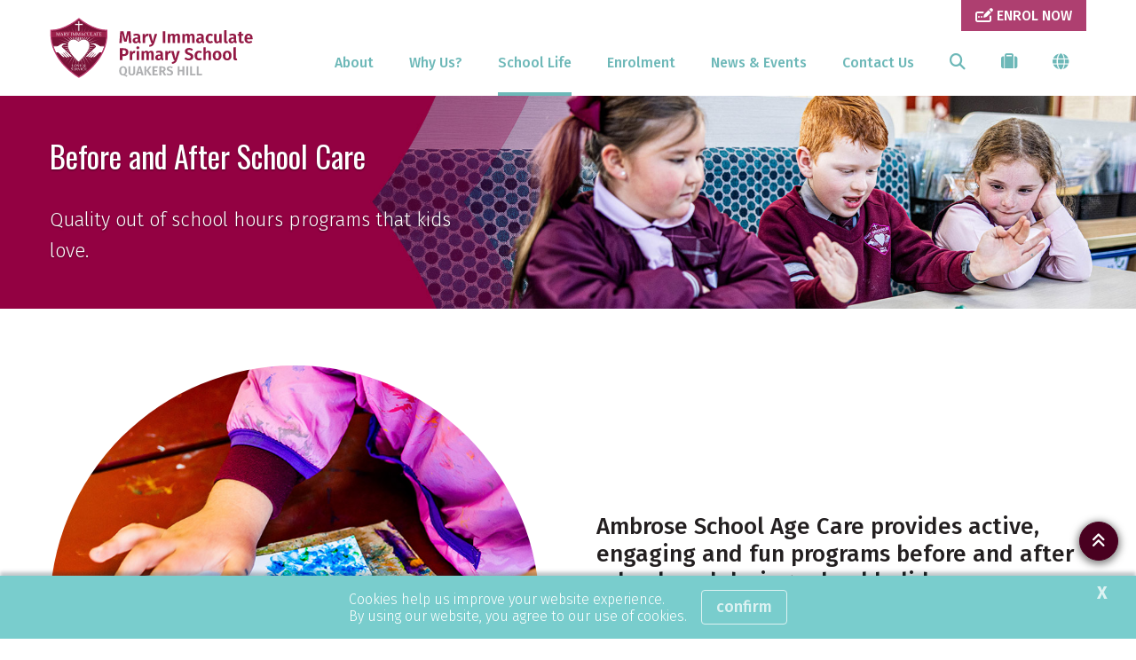

--- FILE ---
content_type: image/svg+xml
request_url: https://www.maryimmacqhill.catholic.edu.au/-/media/project/cedp/shared/logos-and-crests/svg/crest-mary-immaculate-quakers-hill-horizontal.svg?iar=0&hash=32A7C967834D85EDC948D57794826148
body_size: 42658
content:
<?xml version="1.0" encoding="UTF-8"?>
<svg id="Layer_1" xmlns="http://www.w3.org/2000/svg" xmlns:xlink="http://www.w3.org/1999/xlink" version="1.1" viewBox="0 0 1042 283">
  <!-- Generator: Adobe Illustrator 29.1.0, SVG Export Plug-In . SVG Version: 2.1.0 Build 142)  -->
  <defs>
    <style>
      .st0 {
        fill: none;
        stroke: #be3c70;
        stroke-width: 5.482px;
      }

      .st1 {
        fill: #791237;
      }

      .st2 {
        fill: url(#radial-gradient);
      }

      .st3 {
        fill: #931944;
      }

      .st4 {
        fill: #9c214b;
      }

      .st5 {
        fill: #fff;
      }

      .st6 {
        fill: #afb0b2;
      }
    </style>
    <radialGradient id="radial-gradient" cx="136.874" cy="136.795" fx="136.874" fy="136.795" r="104.889" gradientUnits="userSpaceOnUse">
      <stop offset="0" stop-color="#fff"/>
      <stop offset=".103" stop-color="#fcf9fa"/>
      <stop offset=".238" stop-color="#f4e8ec"/>
      <stop offset=".391" stop-color="#e6cdd6"/>
      <stop offset=".557" stop-color="#d4a7b6"/>
      <stop offset=".733" stop-color="#bc778e"/>
      <stop offset=".916" stop-color="#a03c5e"/>
      <stop offset="1" stop-color="#921f46"/>
    </radialGradient>
  </defs>
  <g>
    <path class="st1" d="M268.651,59.022c-66.64.413-131.042-54.712-131.042-54.712,0,0-64.908,55.125-131.538,54.712-8.841,145.213,131.303,219.668,131.303,219.668,0,0,140.12-74.455,131.277-219.668Z"/>
    <path class="st2" d="M243.752,135.585l-82.713-3.746-3.141-.996,79.479-12.558h.011c.081-.014.137-.09.127-.171-.011-.082-.085-.141-.166-.132l-66.221,6.748,61.527-24.872c.076-.031.113-.117.085-.195-.028-.077-.115-.118-.192-.091l-.009.003h-.002s-69.629,23.771-69.629,23.771l61.016-39.189c.069-.044.092-.136.048-.206-.042-.071-.132-.095-.204-.054l-62.808,35.608,53.678-51.239c.058-.057.063-.151.007-.212-.055-.062-.148-.067-.212-.014l-51.852,44.299,40.037-55.064.005-.004.004-.007c.049-.067.037-.16-.028-.21-.065-.051-.16-.039-.212.024l-49.638,60.895,36.109-69.73.007-.011h-.002s.005-.007.005-.007c.039-.074.012-.164-.06-.204-.074-.04-.164-.015-.206.056l-43.404,73.609,26.814-80.095c.025-.078-.016-.163-.093-.191-.078-.029-.162.01-.194.086l-27.951,70.343,11.452-74.568c.012-.081-.042-.158-.123-.173-.081-.015-.159.038-.176.119l-15.554,73.871-2.121-76.847c-.003-.082-.07-.148-.152-.148s-.149.066-.153.148l-.07,2.548-.071-2.548c-.004-.082-.07-.148-.152-.148s-.15.066-.153.148l-2.122,76.845-15.555-73.869c-.018-.081-.095-.133-.176-.119-.081.015-.136.091-.123.173l11.452,74.568-27.949-70.343c-.031-.077-.116-.116-.194-.086-.078.028-.118.113-.092.191l26.813,80.097-43.398-73.597-.004-.007h0s-.004-.007-.004-.007c-.042-.071-.133-.096-.205-.056-.071.04-.1.13-.062.204l36.122,69.752-49.639-60.898c-.052-.063-.145-.075-.211-.024-.065.05-.078.143-.03.21l.005.007h0l.004.004,40.038,55.064-51.851-44.299c-.063-.054-.157-.048-.212.014-.055.061-.052.155.008.212l53.677,51.238-62.808-35.607c-.071-.041-.163-.017-.205.054-.043.07-.022.162.048.206l61.017,39.189-69.642-23.774c-.078-.027-.163.014-.192.091-.029.078.01.164.086.195l61.527,24.872-66.22-6.748c-.082-.008-.156.05-.167.132-.01.081.046.157.127.17h.009s0,.001,0,.001h.004s79.477,12.558,79.477,12.558l-3.143.996-82.712,3.746c-.083.004-.147.073-.146.155.001.082.069.149.151.149l67.803.671-59.649,18.9c-.078.026-.123.108-.1.188.023.079.104.125.184.104l74.079-19.048,1.266.013-71.629,34.431c-.075.035-.107.125-.073.2.034.075.121.109.197.078l.007-.004h.001l75.621-31.343-67.974,44.496c-.069.044-.09.137-.046.206.043.07.135.093.206.052l77.998-45.12-.028.326-68.391,58.548h-.002s0,0,0,0l-.008.006c-.062.053-.071.146-.019.212.052.063.145.076.211.025l60.03-45.906-48.043,57.518c-.052.064-.046.158.016.212.062.055.156.05.212-.011l.006-.006.004-.004,46.833-50.168-33.271,61.015c-.04.072-.014.162.057.204.071.041.162.018.206-.053l40.875-66.017-.342,4.146-25.965,69.869c-.028.076.01.164.086.194.076.03.163-.005.196-.081l24.56-56.364-5.253,63.781c-.007.081.053.153.134.162.083.009.157-.048.168-.129l10.613-76.811,2.84-6.517,2.962,85.488c.003.083.07.148.153.148.07-.002.118-.053.137-.116.018.063.068.115.136.116.083,0,.151-.065.154-.148l2.961-85.491,2.841,6.518,10.612,76.8v.005l.002.009c.011.081.085.137.166.129.083-.009.143-.081.138-.162l-5.253-63.783,24.56,56.366c.033.076.12.111.196.081.078-.03.115-.118.086-.194l-25.965-69.87-.342-4.148,40.875,66.02c.044.071.136.093.206.053.07-.042.097-.132.056-.204l-33.274-61.021,46.839,50.174.002.004.007.006c.056.061.15.065.212.011.062-.055.069-.148.016-.212l-48.045-57.519,60.034,45.907c.065.051.159.039.212-.025.051-.065.042-.159-.019-.212l-68.401-58.553-.028-.327,77.998,45.119c.072.041.162.019.208-.052.042-.069.021-.162-.048-.206l-.009-.005h.002l-.007-.004-67.959-44.485,75.608,31.336.009.005h0s.009.004.009.004c.076.031.164-.004.197-.078.033-.075.002-.165-.072-.2l-71.628-34.431,1.266-.013,74.078,19.048c.081.021.164-.025.185-.104.023-.079-.021-.162-.1-.188l-59.65-18.9,67.803-.671c.083,0,.15-.067.152-.149.002-.083-.063-.152-.146-.155ZM135.407,134.756l1.468-.267,1.463.267-1.464,1.294-1.467-1.294Z"/>
    <g>
      <polygon class="st5" points="132.385 63.565 132.385 36.476 117.548 36.476 117.548 27.556 132.385 27.556 132.385 13.548 141.305 13.548 141.305 27.556 156.139 27.556 156.139 36.476 141.305 36.476 141.305 63.565 132.385 63.565"/>
      <path class="st1" d="M139.478,15.375v14.008h14.834v5.266h-14.834v27.089h-5.266v-27.089h-14.837v-5.266h14.837v-14.008h5.266M143.132,11.721h-12.575v14.008h-14.837v12.575h14.837v27.089h12.575v-27.089h14.834v-12.575h-14.834v-14.008h0Z"/>
    </g>
    <g>
      <path class="st5" d="M136.142,207.478c-.123-.105-12.38-10.65-24.651-25.214-16.542-19.633-25.241-36.829-25.855-51.11-.349-8.07,2.302-15.482,7.463-20.871,5.042-5.265,12.015-8.165,19.633-8.165,8.31,0,16.711,3.399,24.341,9.84,7.636-6.44,16.092-9.84,24.5-9.84,7.794,0,14.918,2.957,20.06,8.324,5.153,5.379,7.802,12.735,7.458,20.711-.616,14.285-9.528,31.484-26.491,51.119-12.581,14.563-25.152,25.107-25.278,25.212l-.593.495-.587-.502Z"/>
      <path class="st1" d="M161.572,103.032c15.228,0,27.309,11.745,26.606,28.082-1.463,33.938-51.442,75.669-51.442,75.669,0,0-48.728-41.731-50.188-75.669-.705-16.339,11.125-28.084,26.184-28.082,7.685,0,16.213,3.06,24.341,10.129,8.133-7.07,16.726-10.129,24.499-10.129M112.729,101.205c-7.868,0-15.073,2.999-20.29,8.445-5.336,5.57-8.076,13.221-7.717,21.544.623,14.487,9.395,31.868,26.07,51.66,12.318,14.62,24.632,25.213,24.755,25.318l1.174,1.005,1.186-.99c.126-.105,12.755-10.697,25.384-25.316,17.1-19.794,26.087-37.181,26.712-51.677.354-8.227-2.384-15.821-7.711-21.383-5.316-5.549-12.674-8.606-20.72-8.606-8.41,0-16.85,3.301-24.499,9.565-7.64-6.263-16.026-9.564-24.341-9.565v1.827s0-1.827,0-1.827h-.002Z"/>
    </g>
    <g>
      <path class="st5" d="M134.762,206.614c-.123-.105-12.38-10.65-24.651-25.214-16.542-19.634-25.241-36.83-25.855-51.111-.348-8.069,2.302-15.481,7.463-20.869,5.042-5.265,12.015-8.165,19.633-8.165,8.31,0,16.71,3.399,24.341,9.839,7.636-6.44,16.091-9.839,24.498-9.839,7.795,0,14.919,2.956,20.061,8.324,5.153,5.38,7.801,12.734,7.457,20.709-.614,14.286-9.526,31.485-26.488,51.12-12.58,14.562-25.152,25.107-25.278,25.212l-.593.495-.587-.502Z"/>
      <path class="st1" d="M160.19,102.169c15.228,0,27.309,11.745,26.604,28.08-1.459,33.939-51.438,75.67-51.438,75.67,0,0-48.728-41.731-50.188-75.67-.705-16.337,11.124-28.081,26.183-28.08,7.685,0,16.212,3.06,24.341,10.129,8.133-7.07,16.725-10.129,24.498-10.129M111.349,100.342c-7.868,0-15.074,2.999-20.29,8.445-5.335,5.57-8.076,13.22-7.717,21.541.623,14.488,9.395,31.869,26.07,51.661,12.318,14.62,24.632,25.213,24.755,25.318l1.174,1.005,1.186-.99c.126-.105,12.755-10.697,25.383-25.316,17.1-19.795,26.086-37.182,26.709-51.678.355-8.226-2.383-15.819-7.709-21.38-5.315-5.55-12.674-8.606-20.72-8.606-8.409,0-16.85,3.301-24.498,9.565-7.64-6.263-16.026-9.564-24.341-9.565h-.002Z"/>
    </g>
    <rect class="st4" x="5.771" y="64.644" width="261.9" height="26.495"/>
    <g>
      <path class="st5" d="M38.823,84.495l-5.598-12.191v9.68c0,.891.096,1.446.288,1.667.264.299.68.449,1.25.449h.513v.395h-5.043v-.395h.513c.612,0,1.047-.185,1.303-.556.157-.228.235-.748.235-1.56v-9.466c0-.641-.071-1.104-.214-1.389-.1-.207-.283-.379-.55-.518-.267-.139-.696-.208-1.288-.208v-.395h4.107l5.251,11.33,5.17-11.33h4.106v.395h-.502c-.62,0-1.058.185-1.314.556-.157.228-.235.748-.235,1.56v9.466c0,.891.1,1.446.299,1.667.264.299.68.449,1.25.449h.502v.395h-6.155v-.395h.513c.62,0,1.054-.185,1.304-.556.157-.228.235-.748.235-1.56v-9.68l-5.588,12.191h-.352Z"/>
      <path class="st5" d="M59.36,79.655h-5.636l-.979,2.276c-.242.563-.363.983-.363,1.261,0,.221.105.415.315.582.21.167.664.276,1.363.326v.395h-4.575v-.395c.605-.107.997-.246,1.176-.418.363-.342.765-1.039,1.207-2.088l5.102-11.919h.378l5.057,12.052c.406.969.775,1.597,1.106,1.886.331.288.793.45,1.384.486v.395h-5.717v-.395c.577-.029.967-.125,1.17-.289.203-.164.304-.363.304-.598,0-.313-.143-.809-.427-1.485l-.864-2.073ZM59.042,78.864l-2.456-5.855-2.522,5.855h4.978Z"/>
      <path class="st5" d="M79.918,84.495h-3.866l-4.903-6.774c-.362.015-.657.022-.883.022-.093,0-.192-.002-.298-.005-.107-.004-.216-.009-.33-.016v4.21c0,.912.099,1.478.298,1.699.269.313.673.47,1.212.47h.563v.395h-6.197v-.395h.542c.609,0,1.045-.2,1.307-.598.149-.221.223-.744.223-1.57v-9.36c0-.912-.1-1.478-.298-1.699-.276-.314-.687-.47-1.233-.47h-.542v-.395h5.273c1.537,0,2.67.112,3.4.336.73.224,1.348.637,1.857,1.239.509.601.763,1.319.763,2.152,0,.89-.29,1.663-.871,2.317-.582.655-1.481,1.118-2.7,1.388l2.997,4.158c.684.955,1.271,1.59,1.763,1.904.492.314,1.132.513,1.923.599v.395ZM69.637,77.048c.134,0,.25.002.349.005.099.004.18.005.243.005,1.366,0,2.396-.299,3.09-.898.694-.598,1.041-1.36,1.041-2.287,0-.905-.28-1.64-.84-2.206-.56-.566-1.302-.85-2.224-.85-.409,0-.961.068-1.659.203v6.026Z"/>
      <path class="st5" d="M88.951,70.007h5.059v.395h-.278c-.185,0-.456.082-.812.246-.357.164-.68.4-.973.706-.292.307-.651.806-1.079,1.499l-3.495,5.49v3.641c0,.891.1,1.446.299,1.667.271.299.698.449,1.282.449h.47v.395h-6.154v-.395h.513c.612,0,1.047-.185,1.303-.556.157-.228.235-.748.235-1.56v-3.421l-3.974-6.082c-.47-.711-.789-1.155-.956-1.333-.167-.178-.515-.391-1.042-.64-.142-.071-.349-.106-.62-.106v-.395h6.194v.395h-.321c-.335,0-.643.078-.925.235-.281.157-.422.392-.422.705,0,.256.218.72.653,1.389l3.02,4.669,2.844-4.466c.427-.669.642-1.168.642-1.496,0-.2-.052-.378-.155-.535-.103-.156-.251-.279-.443-.368-.193-.089-.481-.133-.865-.133v-.395Z"/>
      <path class="st5" d="M105.719,84.099v.395h-6.197v-.395h.513c.598,0,1.033-.174,1.303-.524.171-.228.256-.776.256-1.645v-9.36c0-.734-.046-1.218-.138-1.453-.071-.178-.218-.331-.438-.459-.314-.171-.642-.256-.984-.256h-.513v-.395h6.197v.395h-.521c-.589,0-1.017.174-1.286.524-.178.228-.266.776-.266,1.645v9.36c0,.734.046,1.218.138,1.453.07.178.219.331.446.46.305.171.627.256.968.256h.521Z"/>
      <path class="st5" d="M115.217,84.495l-5.599-12.191v9.68c0,.891.096,1.446.288,1.667.264.299.68.449,1.251.449h.513v.395h-5.044v-.395h.513c.612,0,1.047-.185,1.303-.556.157-.228.235-.748.235-1.56v-9.466c0-.641-.071-1.104-.214-1.389-.1-.207-.283-.379-.55-.518-.267-.139-.696-.208-1.288-.208v-.395h4.107l5.251,11.33,5.17-11.33h4.107v.395h-.502c-.62,0-1.058.185-1.314.556-.157.228-.235.748-.235,1.56v9.466c0,.891.1,1.446.3,1.667.264.299.68.449,1.25.449h.502v.395h-6.154v-.395h.513c.62,0,1.054-.185,1.303-.556.156-.228.234-.748.234-1.56v-9.68l-5.587,12.191h-.353Z"/>
      <path class="st5" d="M134.674,84.495l-5.599-12.191v9.68c0,.891.096,1.446.288,1.667.264.299.68.449,1.251.449h.513v.395h-5.044v-.395h.513c.612,0,1.047-.185,1.303-.556.157-.228.235-.748.235-1.56v-9.466c0-.641-.071-1.104-.214-1.389-.1-.207-.283-.379-.55-.518-.267-.139-.696-.208-1.288-.208v-.395h4.107l5.251,11.33,5.17-11.33h4.107v.395h-.502c-.62,0-1.058.185-1.314.556-.157.228-.236.748-.236,1.56v9.466c0,.891.1,1.446.3,1.667.264.299.679.449,1.25.449h.502v.395h-6.155v-.395h.513c.62,0,1.054-.185,1.303-.556.156-.228.234-.748.234-1.56v-9.68l-5.587,12.191h-.352Z"/>
      <path class="st5" d="M155.21,79.655h-5.637l-.978,2.276c-.241.563-.363.983-.363,1.261,0,.221.106.415.315.582.21.167.665.276,1.363.326v.395h-4.576v-.395c.606-.107.998-.246,1.176-.418.363-.342.765-1.039,1.207-2.088l5.103-11.919h.377l5.057,12.052c.405.969.774,1.597,1.105,1.886.331.288.793.45,1.384.486v.395h-5.716v-.395c.576-.029.966-.125,1.17-.289.203-.164.303-.363.303-.598,0-.313-.141-.809-.426-1.485l-.864-2.073ZM154.893,78.864l-2.457-5.855-2.522,5.855h4.979Z"/>
      <path class="st5" d="M174.153,69.675l.331,4.926h-.331c-.441-1.478-1.07-2.542-1.888-3.192-.816-.65-1.798-.975-2.942-.975-.961,0-1.828.245-2.602.733-.776.488-1.384,1.267-1.828,2.336-.444,1.069-.666,2.399-.666,3.989,0,1.311.21,2.449.628,3.411.419.962,1.05,1.7,1.893,2.213.843.513,1.805.77,2.885.77.938,0,1.766-.201,2.483-.604.717-.402,1.507-1.202,2.367-2.399l.331.214c-.726,1.289-1.574,2.233-2.542,2.832-.968.598-2.117.898-3.448.898-2.399,0-4.257-.891-5.573-2.671-.982-1.325-1.474-2.885-1.474-4.68,0-1.446.324-2.774.973-3.985.647-1.211,1.539-2.149,2.674-2.815,1.135-.666,2.374-.999,3.719-.999,1.047,0,2.078.256,3.097.769.298.156.511.235.64.235.192,0,.36-.067.502-.203.185-.192.315-.459.395-.801h.374Z"/>
      <path class="st5" d="M186.024,70.402v-.395h5.106v.395h-.541c-.568,0-1.003.238-1.308.716-.15.221-.224.734-.224,1.539v5.871c0,1.452-.144,2.578-.432,3.379-.289.801-.855,1.487-1.699,2.06-.844.573-1.994.859-3.446.859-1.581,0-2.781-.274-3.601-.822-.82-.548-1.4-1.285-1.741-2.21-.227-.633-.342-1.822-.342-3.565v-5.658c0-.891-.123-1.474-.368-1.752-.245-.278-.643-.416-1.192-.416h-.545v-.395h6.261v.395h-.555c-.599,0-1.026.189-1.281.566-.18.256-.268.791-.268,1.603v6.308c0,.562.051,1.207.155,1.932.102.726.291,1.292.561,1.697.271.406.661.74,1.17,1.003.509.264,1.133.395,1.875.395.947,0,1.794-.206,2.542-.619.749-.413,1.26-.941,1.533-1.586.275-.644.413-1.734.413-3.272v-5.86c0-.905-.101-1.471-.298-1.699-.277-.314-.687-.47-1.234-.47h-.541Z"/>
      <path class="st5" d="M203.92,80.488l.352.075-1.239,3.932h-11.208v-.395h.543c.61,0,1.045-.198,1.308-.595.148-.227.222-.751.222-1.574v-9.36c0-.905-.099-1.471-.298-1.699-.275-.314-.687-.47-1.232-.47h-.543v-.395h6.55v.395c-.768-.007-1.308.064-1.618.214-.31.149-.522.338-.636.566-.113.228-.171.773-.171,1.635v9.103c0,.591.058.998.171,1.218.086.149.217.26.397.331.176.071.733.107,1.666.107h1.058c1.112,0,1.891-.082,2.341-.246.448-.164.858-.454,1.229-.871.37-.417.74-1.074,1.11-1.971Z"/>
      <path class="st5" d="M214.777,79.655h-5.637l-.978,2.276c-.241.563-.363.983-.363,1.261,0,.221.106.415.315.582.21.167.664.276,1.363.326v.395h-4.576v-.395c.606-.107.998-.246,1.176-.418.363-.342.765-1.039,1.207-2.088l5.103-11.919h.377l5.057,12.052c.405.969.774,1.597,1.105,1.886.331.288.793.45,1.384.486v.395h-5.716v-.395c.576-.029.966-.125,1.17-.289.203-.164.303-.363.303-.598,0-.313-.141-.809-.427-1.485l-.864-2.073ZM214.46,78.864l-2.457-5.855-2.522,5.855h4.979Z"/>
      <path class="st5" d="M230.781,70.007l.15,3.397h-.405c-.079-.598-.185-1.026-.321-1.282-.22-.413-.513-.718-.88-.914-.367-.196-.848-.293-1.444-.293h-2.038v11.069c0,.891.097,1.446.289,1.667.271.299.687.449,1.25.449h.502v.395h-6.143v-.395h.513c.612,0,1.047-.185,1.303-.556.157-.228.236-.748.236-1.56v-11.069h-1.741c-.677,0-1.158.05-1.444.149-.37.135-.687.395-.95.78-.264.385-.421.905-.471,1.56h-.405l.171-3.397h11.827Z"/>
      <path class="st5" d="M236.06,70.797v5.716h3.183c.827,0,1.378-.124,1.657-.374.37-.328.576-.905.619-1.731h.397v5.054h-.397c-.099-.705-.199-1.157-.298-1.357-.129-.249-.338-.445-.631-.588-.293-.142-.74-.213-1.347-.213h-3.183v4.776c0,.641.028,1.031.085,1.17.058.139.157.249.3.331s.412.123.813.123h2.457c.82,0,1.414-.057,1.784-.171.37-.114.726-.338,1.068-.673.442-.442.894-1.107,1.357-1.998h.428l-1.251,3.633h-11.164v-.395h.513c.342,0,.666-.082.971-.247.229-.115.384-.286.465-.516.083-.229.123-.698.123-1.407v-9.403c0-.919-.093-1.485-.278-1.699-.256-.285-.684-.427-1.281-.427h-.513v-.395h11.177l.148,3.184h-.416c-.15-.765-.315-1.292-.497-1.577-.182-.286-.451-.505-.807-.655-.284-.107-.786-.161-1.505-.161h-3.975Z"/>
    </g>
    <g>
      <path class="st5" d="M113.985,226.873l.296.063-1.04,3.298h-9.401v-.331h.455c.511,0,.877-.167,1.096-.5.125-.19.188-.63.188-1.32v-7.85c0-.759-.084-1.234-.249-1.425-.233-.264-.577-.395-1.035-.395h-.455v-.331h5.494v.331c-.646-.005-1.098.054-1.358.18-.26.125-.438.284-.533.475-.096.191-.144.648-.144,1.37v7.636c0,.496.048.837.144,1.022.071.125.182.218.331.278.15.06.615.089,1.399.089h.887c.932,0,1.586-.068,1.963-.205.376-.138.72-.382,1.031-.731.31-.35.621-.901.932-1.653Z"/>
      <path class="st5" d="M121.387,217.803c1.577,0,2.944.599,4.101,1.797,1.156,1.198,1.734,2.692,1.734,4.485,0,1.846-.583,3.379-1.748,4.598-1.164,1.219-2.574,1.828-4.229,1.828-1.673,0-3.078-.594-4.217-1.783-1.138-1.189-1.707-2.728-1.707-4.615,0-1.93.657-3.504,1.971-4.723,1.141-1.058,2.506-1.586,4.095-1.586ZM121.217,218.457c-1.088,0-1.959.404-2.617,1.21-.819,1.004-1.228,2.474-1.228,4.409,0,1.984.424,3.51,1.273,4.579.651.813,1.511,1.219,2.58,1.219,1.141,0,2.084-.445,2.828-1.335.744-.89,1.116-2.294,1.116-4.212,0-2.079-.41-3.63-1.228-4.651-.657-.812-1.566-1.219-2.725-1.219Z"/>
      <path class="st5" d="M140.965,218.081v.331c-.43.078-.755.216-.976.413-.317.293-.598.741-.843,1.346l-4.241,10.339h-.33l-4.562-10.474c-.233-.538-.397-.867-.493-.987-.15-.185-.333-.33-.552-.435-.218-.104-.512-.172-.882-.202v-.331h4.969v.331c-.562.054-.926.15-1.094.287-.167.138-.251.314-.251.529,0,.299.137.764.412,1.398l3.096,7.124,2.872-7.034c.281-.694.421-1.174.421-1.444,0-.173-.086-.338-.259-.497-.174-.158-.466-.271-.879-.336-.03-.006-.081-.015-.153-.027v-.331h3.742Z"/>
      <path class="st5" d="M145.019,218.744v4.794h2.672c.693,0,1.155-.105,1.389-.314.31-.275.483-.759.52-1.451h.331v4.238h-.331c-.085-.591-.167-.97-.252-1.138-.108-.209-.284-.374-.529-.493-.245-.12-.62-.18-1.128-.18h-2.672v4.006c0,.538.025.865.072.981.048.117.132.21.25.278.12.069.347.103.682.103h2.06c.687,0,1.186-.048,1.496-.144.312-.096.61-.284.897-.565.37-.37.749-.929,1.139-1.675h.358l-1.049,3.047h-9.365v-.331h.43c.287,0,.559-.07.817-.207.19-.096.321-.241.39-.433.069-.192.103-.585.103-1.18v-7.886c0-.771-.078-1.246-.234-1.425-.215-.239-.573-.359-1.076-.359h-.43v-.331h9.374l.125,2.67h-.349c-.125-.642-.264-1.083-.416-1.323-.153-.24-.379-.423-.677-.549-.24-.09-.661-.135-1.264-.135h-3.335Z"/>
      <path class="st5" d="M166.348,222.41h3.763v.34c-.518.041-.902.157-1.151.345s-.635.755-1.16,1.704c-.527.948-1.118,1.834-1.775,2.657.532.621,1.006,1.056,1.424,1.303.419.249.841.372,1.264.372.413,0,.761-.112,1.049-.336.287-.224.49-.554.61-.991l.331.242c-.22.843-.576,1.464-1.066,1.864-.49.4-1.061.6-1.711.6-.49,0-.987-.133-1.493-.398-.504-.266-1.056-.716-1.653-1.349-.74.657-1.408,1.113-2.002,1.367-.594.254-1.23.381-1.905.381-.985,0-1.768-.263-2.348-.789-.58-.525-.869-1.153-.869-1.882,0-.723.261-1.444.779-2.164.52-.72,1.498-1.465,2.931-2.236-.28-.621-.472-1.131-.573-1.528-.102-.397-.153-.778-.153-1.142,0-1.022.377-1.801,1.13-2.339.585-.419,1.252-.628,1.999-.628.71,0,1.29.211,1.738.632s.672.94.672,1.555c0,.634-.217,1.189-.649,1.667-.434.478-1.2,1-2.298,1.568.758,1.35,1.549,2.587,2.374,3.71,1.052-1.255,1.578-2.311,1.578-3.167,0-.274-.09-.518-.27-.732-.13-.16-.319-.256-.564-.286v-.34ZM164.314,228.244c-.79-1.076-1.336-1.861-1.641-2.357-.305-.496-.638-1.111-1.003-1.846-.717.412-1.257.866-1.618,1.362-.361.496-.541,1.034-.541,1.613,0,.64.206,1.201.617,1.685.412.484.969.726,1.667.726.377,0,.74-.075,1.089-.224.349-.15.825-.47,1.429-.959ZM162.925,222.642c.74-.353,1.294-.753,1.662-1.201.367-.448.552-.946.552-1.496,0-.43-.134-.785-.4-1.066-.266-.281-.596-.421-.991-.421-.518,0-.911.181-1.177.542-.266.362-.398.716-.398,1.062,0,.293.049.62.152.982.102.361.301.895.601,1.6Z"/>
      <path class="st5" d="M108.281,234.364v4.203h-.332c-.107-.806-.301-1.449-.579-1.926-.278-.479-.674-.858-1.189-1.139-.515-.28-1.047-.421-1.598-.421-.622,0-1.137.19-1.544.569-.407.38-.611.811-.611,1.295,0,.371.129.709.387,1.013.371.448,1.253,1.045,2.648,1.792,1.137.61,1.913,1.077,2.328,1.403.415.325.735.709.959,1.151.225.442.337.905.337,1.39,0,.92-.357,1.713-1.071,2.379-.714.666-1.633.999-2.756.999-.352,0-.685-.027-.995-.081-.185-.031-.569-.141-1.152-.331-.583-.191-.951-.286-1.106-.286-.15,0-.268.046-.354.137-.086.091-.151.278-.193.562h-.331v-4.167h.331c.155.872.365,1.525.627,1.958.263.433.664.793,1.206,1.08.54.286,1.133.43,1.778.43.747,0,1.337-.197,1.771-.592.433-.394.65-.86.65-1.399,0-.299-.083-.601-.247-.906-.165-.305-.42-.589-.767-.851-.233-.18-.871-.561-1.912-1.142-1.042-.582-1.783-1.046-2.222-1.392-.44-.346-.773-.729-1-1.147-.227-.419-.34-.879-.34-1.38,0-.872.335-1.623,1.005-2.253.67-.631,1.523-.946,2.558-.946.646,0,1.331.159,2.055.475.335.149.571.224.709.224.155,0,.283-.046.382-.139.099-.093.177-.278.237-.56h.332Z"/>
      <path class="st5" d="M113.899,235.306v4.794h2.671c.693,0,1.155-.105,1.389-.314.31-.275.484-.759.52-1.451h.331v4.238h-.331c-.084-.591-.167-.97-.251-1.138-.108-.209-.284-.374-.529-.493-.245-.12-.621-.18-1.129-.18h-2.671v4.006c0,.538.024.865.072.981.048.117.131.21.25.279.12.069.346.103.681.103h2.061c.687,0,1.186-.048,1.496-.144.311-.096.61-.284.896-.565.37-.37.75-.929,1.139-1.675h.358l-1.048,3.047h-9.366v-.331h.43c.287,0,.559-.07.816-.207.19-.096.321-.241.39-.433.069-.192.103-.585.103-1.18v-7.886c0-.771-.078-1.246-.233-1.425-.215-.239-.573-.359-1.075-.359h-.43v-.331h9.374l.125,2.67h-.35c-.125-.642-.264-1.083-.416-1.323-.152-.24-.378-.423-.677-.549-.239-.09-.66-.135-1.264-.135h-3.334Z"/>
      <path class="st5" d="M133.68,246.794h-3.243l-4.112-5.682c-.304.012-.551.018-.741.018-.078,0-.16,0-.25-.004-.089-.003-.182-.007-.277-.013v3.53c0,.765.084,1.24.25,1.425.226.264.564.395,1.016.395h.472v.331h-5.198v-.331h.455c.511,0,.877-.167,1.096-.502.125-.185.188-.624.188-1.317v-7.85c0-.765-.084-1.24-.249-1.425-.233-.264-.577-.395-1.035-.395h-.455v-.331h4.423c1.289,0,2.239.094,2.851.282.612.189,1.132.535,1.558,1.039.426.505.641,1.107.641,1.805,0,.746-.244,1.395-.731,1.944-.487.549-1.242.938-2.264,1.164l2.513,3.487c.574.801,1.066,1.333,1.479,1.597.413.263.95.43,1.613.502v.331ZM125.056,240.548c.113,0,.21.002.293.004.083.004.151.004.204.004,1.147,0,2.01-.25,2.592-.753.583-.501.873-1.14.873-1.918,0-.759-.235-1.376-.704-1.851-.47-.475-1.092-.712-1.866-.712-.343,0-.806.056-1.392.17v5.054Z"/>
      <path class="st5" d="M145.082,234.642v.331c-.43.078-.756.216-.976.413-.317.293-.598.741-.843,1.346l-4.241,10.339h-.33l-4.562-10.474c-.233-.538-.397-.867-.493-.987-.15-.185-.333-.33-.552-.435-.218-.104-.512-.172-.882-.202v-.331h4.969v.331c-.562.054-.926.15-1.094.287-.167.137-.251.314-.251.529,0,.299.137.764.412,1.398l3.096,7.124,2.872-7.034c.281-.694.421-1.174.421-1.444,0-.173-.086-.338-.259-.497-.174-.158-.466-.271-.879-.336-.03-.006-.081-.015-.153-.027v-.331h3.742Z"/>
      <path class="st5" d="M150.957,246.463v.331h-5.198v-.331h.43c.501,0,.865-.146,1.093-.44.143-.19.215-.65.215-1.38v-7.85c0-.616-.039-1.022-.116-1.219-.06-.15-.183-.279-.368-.386-.263-.143-.538-.215-.823-.215h-.43v-.331h5.198v.331h-.437c-.494,0-.853.146-1.079.44-.15.191-.224.651-.224,1.38v7.85c0,.616.039,1.022.116,1.219.06.15.183.279.374.386.256.143.527.215.813.215h.437Z"/>
      <path class="st5" d="M162.463,234.364l.277,4.131h-.277c-.37-1.24-.897-2.133-1.583-2.677-.686-.546-1.509-.818-2.468-.818-.806,0-1.533.204-2.182.614-.65.41-1.162,1.063-1.535,1.96-.372.896-.559,2.012-.559,3.345,0,1.1.176,2.053.529,2.861.351.807.88,1.426,1.586,1.857.707.43,1.514.645,2.42.645.786,0,1.481-.168,2.083-.506s1.264-1.008,1.985-2.012l.278.179c-.608,1.081-1.318,1.874-2.131,2.375-.813.502-1.777.753-2.892.753-2.011,0-3.569-.747-4.674-2.24-.823-1.111-1.236-2.42-1.236-3.925,0-1.213.271-2.327.814-3.343.545-1.015,1.292-1.802,2.244-2.361.952-.559,1.992-.838,3.12-.838.878,0,1.743.215,2.596.645.252.131.43.197.538.197.162,0,.301-.057.421-.171.155-.161.266-.385.331-.672h.314Z"/>
      <path class="st5" d="M167.49,235.306v4.794h2.672c.693,0,1.155-.105,1.389-.314.31-.275.483-.759.52-1.451h.331v4.238h-.331c-.085-.591-.167-.97-.252-1.138-.108-.209-.284-.374-.529-.493-.245-.12-.62-.18-1.128-.18h-2.672v4.006c0,.538.025.865.072.981.048.117.132.21.25.279.12.069.347.103.682.103h2.06c.687,0,1.186-.048,1.496-.144.312-.096.61-.284.897-.565.37-.37.749-.929,1.139-1.675h.358l-1.049,3.047h-9.365v-.331h.43c.287,0,.559-.07.816-.207.19-.096.321-.241.389-.433.069-.192.102-.585.102-1.18v-7.886c0-.771-.078-1.246-.233-1.425-.215-.239-.573-.359-1.075-.359h-.43v-.331h9.374l.125,2.67h-.349c-.125-.642-.264-1.083-.416-1.323-.153-.24-.379-.423-.677-.549-.24-.09-.661-.135-1.264-.135h-3.335Z"/>
    </g>
    <g>
      <path class="st5" d="M80.511,189.185c-2.174,0-4.271-1.639-6.589-3.619-.741-.632-1.721-1.501-2.835-2.508.017.151.027.303.028.452.014,1.168-.445,2.221-1.329,3.047-.779.729-1.744,1.116-2.787,1.116-2.153,0-4.255-1.609-6.584-3.553-2.365-1.976-8.868-7.964-14.093-12.776-3.186-2.934-6.48-5.968-6.915-6.31-.62-.476-.851-.531-2.239-.531h-9.856l-12.499-31.876h14.844c4.628,0,6.799-.81,9.65-2.51.376-.225.92-.562,1.595-.98,8.278-5.133,17.409-10.38,22.361-10.38l.192.003c.154.004,15.692.809,18.193,4.126.477.633.636,1.383.448,2.114-.671,2.604-4.33,3.137-9.617,3.137-1.139,0-2.244-.026-3.191-.049-.684-.016-1.282-.031-1.745-.031-2.066,0-2.375.303-2.888.805l-.231.224c-.998.94-3.391,3.271-4.437,4.488-1.478,1.719-1.41,1.784-.284,2.873,2.242,2.169,37.628,35.408,41.06,38.524,2.64,2.401,3.923,4.506,3.925,6.435,0,1.166-.47,2.214-1.363,3.03-.776.711-1.73,1.088-2.758,1.088h0c-1.914,0-3.768-1.271-5.767-2.925.045.252.069.501.072.747.014,1.167-.445,2.221-1.329,3.047-.781.73-1.745,1.115-2.788,1.115-2.041,0-4.025-1.434-6.195-3.23.046.265.07.525.07.783.002,1.169-.469,2.219-1.362,3.036-.778.712-1.731,1.088-2.758,1.088Z"/>
      <path class="st1" d="M63.262,120.637c.048,0,.095,0,.142.002,4.574.123,17.414,1.785,16.872,3.893-.378,1.464-4.254,1.725-7.797,1.725-1.965,0-3.827-.08-4.934-.08-3.103,0-3.595.771-4.411,1.543-.818.771-3.397,3.262-4.571,4.628-1.636,1.903-2.452,3.24-.164,5.451,1.942,1.879,37.349,35.155,41.103,38.564,2.83,2.574,4.3,5.092,2.558,6.684-.453.416-.953.597-1.491.597-1.532,0-3.378-1.469-5.368-3.167-3.919-3.339-20.346-18.278-21.734-19.359-.926-.72-1.451-1.029-1.833-1.029-.191,0-.345.077-.495.219-.49.463-.164,1.002.898,1.967,8.708,7.908,15.892,14.565,17.596,16.083,2.856,2.546,4.352,5.048,2.627,6.662-.454.424-.957.608-1.503.608-1.528,0-3.383-1.447-5.379-3.118-3.956-3.304-17.046-16.219-18.443-17.286-1.042-.793-1.734-1.207-2.22-1.207-.167,0-.311.049-.435.148-.727.576-.08,1.541.899,2.466,7.089,6.694,12.822,12.083,14.266,13.392,2.829,2.569,4.3,5.09,2.557,6.686-.453.414-.951.595-1.488.595-1.532,0-3.379-1.47-5.368-3.169-3.918-3.338-14.825-13.647-16.214-14.727-.909-.706-1.448-1.001-1.84-1.001-.206,0-.371.082-.528.229-.49.462-.286,1.042.775,2.008,8.707,7.907,6.833,6.354,8.537,7.879,2.856,2.543,4.352,5.048,2.628,6.659-.454.425-.958.61-1.503.61-1.528,0-3.382-1.449-5.379-3.116-3.956-3.303-19.961-18.28-21.062-19.129-1.103-.848-1.837-.924-3.39-.924h-8.574l-11.024-28.116h12.087c5.005,0,7.511-.925,10.614-2.776,3.078-1.836,17.186-11.095,22.992-11.094M63.261,116.877c-5.409,0-14.417,5.123-23.347,10.659-.665.412-1.2.744-1.57.965-2.603,1.553-4.475,2.245-8.688,2.245H12.056l2.013,5.133,11.024,28.116.936,2.388h11.138c.482,0,.798.01.938.031.03.019.082.054.16.114.468.383,3.669,3.332,6.765,6.183,5.246,4.832,11.775,10.845,14.179,12.851,2.614,2.183,5.005,3.99,7.789,3.99,1.53,0,2.938-.562,4.074-1.626.443-.414.815-.878,1.11-1.378.184.16.359.31.522.449,2.604,2.224,4.991,4.067,7.807,4.067,1.505,0,2.897-.547,4.028-1.582.58-.531,1.041-1.146,1.371-1.818,1.558,1.037,3.125,1.722,4.845,1.722,1.528,0,2.935-.56,4.07-1.62.57-.533,1.022-1.147,1.344-1.814,1.408.884,2.837,1.45,4.398,1.45,1.507,0,2.901-.548,4.032-1.586,1.27-1.16,1.971-2.73,1.97-4.415-.003-2.487-1.487-5.046-4.538-7.821-3.393-3.081-38.024-35.609-40.935-38.404.088-.108.193-.233.318-.378.983-1.144,3.364-3.462,4.299-4.343.091-.086.175-.168.258-.25.053-.052.104-.106.159-.156.143-.036.545-.112,1.414-.112.451,0,1.033.015,1.699.031.969.023,2.068.05,3.236.05,3.84,0,10.266,0,11.439-4.547.329-1.28.049-2.634-.767-3.717-1.104-1.464-3.174-2.668-9.69-3.786-3.335-.572-7.428-1.02-9.954-1.088-.079-.002-.161-.003-.242-.003h-.001ZM67.412,163.532s0,0,0,0h0Z"/>
    </g>
    <g>
      <path class="st5" d="M193.854,189.185c-1.027,0-1.98-.376-2.757-1.089-.893-.817-1.364-1.867-1.361-3.036,0-.259.024-.521.07-.785-2.169,1.797-4.155,3.233-6.198,3.233-1.042,0-2.006-.385-2.787-1.113-.885-.827-1.344-1.881-1.331-3.047.003-.247.027-.497.072-.749-2,1.654-3.855,2.925-5.768,2.925h0c-1.028,0-1.982-.378-2.76-1.092-.889-.812-1.361-1.86-1.359-3.026.001-1.929,1.285-4.033,3.924-6.434,3.961-3.599,39.617-37.123,41.067-38.525,1.125-1.089,1.193-1.154-.285-2.874-1.052-1.224-3.443-3.549-4.437-4.484l-.235-.227c-.511-.502-.82-.805-2.885-.805-.445,0-1.055.013-1.773.029-1.065.023-2.361.051-3.717.051-7.403,0-10.375-.85-10.962-3.138-.183-.709-.03-1.437.432-2.049.731-.97,2.386-2.019,9.487-3.114,4.077-.629,8.429-1.018,10.621-1.077l.192-.003c4.955,0,14.089,5.25,22.371,10.385.67.416,1.211.751,1.585.975,2.849,1.701,5.019,2.51,9.651,2.51h14.843l-12.5,31.876h-9.857c-1.387,0-1.618.056-2.242.535-.425.334-3.703,3.354-6.874,6.273-5.238,4.824-11.758,10.829-14.127,12.809-2.33,1.943-4.432,3.553-6.584,3.553-1.043,0-2.008-.387-2.789-1.117-.883-.824-1.343-1.878-1.329-3.046.002-.149.011-.301.029-.452-1.116,1.007-2.096,1.877-2.84,2.51-2.315,1.979-4.411,3.617-6.586,3.617Z"/>
      <path class="st1" d="M211.104,120.637c5.806,0,19.916,9.258,22.992,11.094,3.1,1.851,5.61,2.776,10.614,2.776h12.086l-11.025,28.116h-8.575c-1.548,0-2.284.076-3.388.924-1.1.85-17.106,15.826-21.061,19.129-1.998,1.668-3.851,3.116-5.379,3.116-.545,0-1.05-.185-1.504-.61-1.726-1.611-.229-4.116,2.628-6.659,1.704-1.525-.169.028,8.538-7.879,1.061-.966,1.262-1.546.775-2.008-.156-.147-.321-.229-.527-.229-.391,0-.931.295-1.842,1.001-1.387,1.08-12.294,11.388-16.216,14.727-1.989,1.699-3.836,3.169-5.368,3.169-.537,0-1.035-.181-1.487-.595-1.743-1.596-.275-4.117,2.554-6.686,1.445-1.31,7.181-6.698,14.27-13.392.978-.924,1.625-1.889.899-2.466-.124-.099-.267-.148-.435-.148-.486,0-1.178.414-2.22,1.207-1.398,1.067-14.49,13.982-18.449,17.286-1.995,1.671-3.85,3.118-5.379,3.118-.545,0-1.05-.184-1.504-.608-1.726-1.614-.227-4.116,2.628-6.662,1.706-1.518,8.892-8.175,17.6-16.083,1.061-.965,1.387-1.504.897-1.967-.15-.142-.305-.219-.495-.219-.381,0-.906.309-1.833,1.029-1.387,1.08-17.816,16.019-21.736,19.359-1.991,1.697-3.838,3.167-5.369,3.167-.537,0-1.036-.181-1.489-.597-1.743-1.592-.273-4.109,2.558-6.684,3.753-3.409,39.165-36.685,41.109-38.564,2.284-2.212,1.47-3.548-.166-5.451-1.174-1.366-3.754-3.857-4.574-4.628-.814-.772-1.306-1.543-4.408-1.543-1.108,0-3.212.08-5.488.08-4.104,0-8.766-.261-9.143-1.725-.543-2.108,14.196-3.77,18.77-3.893.047-.001.094-.002.142-.002M211.105,116.877h0c-.082,0-.163.001-.244.003-2.25.061-6.702.457-10.857,1.098-7.356,1.135-9.548,2.311-10.701,3.84-.801,1.063-1.075,2.394-.751,3.651,1.08,4.2,6.664,4.548,12.784,4.548,1.382,0,2.699-.029,3.757-.052.701-.015,1.297-.029,1.732-.029.866,0,1.268.075,1.411.112.054.05.104.103.157.155.083.081.167.163.253.246.941.885,3.316,3.194,4.308,4.349.125.146.23.271.318.379-2.383,2.277-37.042,34.862-40.938,38.402-3.054,2.777-4.538,5.335-4.541,7.823-.002,1.686.7,3.256,1.976,4.421,1.122,1.031,2.517,1.58,4.024,1.58,1.56,0,2.989-.566,4.398-1.451.322.668.774,1.281,1.343,1.813,1.138,1.062,2.545,1.622,4.072,1.622,1.721,0,3.289-.686,4.848-1.724.33.672.792,1.288,1.373,1.819,1.128,1.034,2.521,1.582,4.026,1.582,2.817,0,5.204-1.843,7.81-4.071.162-.138.336-.288.519-.447.296.502.669.968,1.115,1.384,1.133,1.06,2.541,1.622,4.07,1.622,2.783,0,5.174-1.807,7.789-3.99,2.406-2.009,8.944-8.031,14.198-12.869,3.088-2.844,6.281-5.785,6.784-6.196.053-.04.094-.067.12-.083.14-.021.455-.031.938-.031h11.14l.936-2.388,11.025-28.116,2.013-5.133h-17.6c-4.216,0-6.087-.692-8.687-2.244-.37-.221-.902-.551-1.562-.96-8.934-5.539-17.946-10.665-23.358-10.665h0Z"/>
    </g>
    <path class="st0" d="M268.651,59.022c-66.64.413-131.042-54.712-131.042-54.712,0,0-64.908,55.125-131.538,54.712-8.841,145.213,131.303,219.668,131.303,219.668,0,0,140.12-74.455,131.277-219.668Z"/>
  </g>
  <g>
    <path class="st3" d="M384.214,118.677h-11.584l-1.207-22.605c-.483-7.964-.724-16.33-.483-22.685l-9.412,39.337h-11.182l-10.055-39.417c.482,7.803.402,15.204,0,23.007l-1.207,22.363h-11.503l4.344-55.667h15.043l9.17,38.372,8.608-38.372h15.204l4.264,55.667Z"/>
    <path class="st3" d="M428.94,112.241l-2.413,7.562c-4.827-.482-8.044-2.011-9.814-6.194-3.057,4.585-7.723,6.355-12.791,6.355-8.527,0-13.836-5.47-13.836-13.193,0-9.332,7.079-14.399,19.628-14.399h4.907v-2.092c0-5.309-2.252-6.999-7.562-6.999-2.815,0-6.999.805-11.262,2.252l-2.654-7.642c5.309-2.092,10.94-3.138,15.767-3.138,11.826,0,16.974,5.229,16.974,14.882v17.215c0,3.459,1.045,4.666,3.057,5.39ZM414.621,107.012v-8.125h-3.701c-6.274,0-9.332,2.252-9.332,6.918,0,3.781,1.931,5.953,5.551,5.953,3.218,0,5.792-1.689,7.481-4.747Z"/>
    <path class="st3" d="M463.852,75.478l-1.85,11.021c-1.368-.322-2.413-.563-3.861-.563-5.229,0-7.723,3.942-9.171,10.94v21.8h-11.423v-42.636h9.975l.965,8.286c2.011-5.953,6.194-9.493,11.102-9.493,1.528,0,2.896.242,4.263.644Z"/>
    <path class="st3" d="M491.926,118.757c-3.298,10.377-9.975,16.732-23.007,17.617l-1.207-8.206c8.446-1.126,11.342-3.7,13.675-9.492h-3.942l-13.273-42.636h12.147l8.527,35.235,9.01-35.235h11.826l-13.756,42.716Z"/>
    <path class="st3" d="M543.649,118.677h-11.825v-55.667h11.825v55.667Z"/>
    <path class="st3" d="M612.83,87.625v31.052h-11.423v-29.121c0-4.907-1.931-6.274-4.184-6.274-3.137,0-5.229,2.172-7.32,5.953v29.442h-11.423v-29.121c0-4.907-1.931-6.274-4.184-6.274-3.137,0-5.31,2.172-7.4,5.953v29.442h-11.423v-42.636h9.975l.805,5.39c3.137-4.264,7.079-6.677,12.389-6.677,4.826,0,8.526,2.494,10.216,6.999,3.298-4.505,7.24-6.999,12.71-6.999,6.678,0,11.263,4.827,11.263,12.871Z"/>
    <path class="st3" d="M681.045,87.625v31.052h-11.423v-29.121c0-4.907-1.931-6.274-4.184-6.274-3.137,0-5.229,2.172-7.32,5.953v29.442h-11.423v-29.121c0-4.907-1.931-6.274-4.184-6.274-3.137,0-5.31,2.172-7.4,5.953v29.442h-11.423v-42.636h9.975l.805,5.39c3.137-4.264,7.079-6.677,12.389-6.677,4.826,0,8.526,2.494,10.216,6.999,3.298-4.505,7.24-6.999,12.71-6.999,6.678,0,11.263,4.827,11.263,12.871Z"/>
    <path class="st3" d="M727.54,112.241l-2.414,7.562c-4.826-.482-8.044-2.011-9.813-6.194-3.058,4.585-7.723,6.355-12.791,6.355-8.527,0-13.837-5.47-13.837-13.193,0-9.332,7.08-14.399,19.629-14.399h4.907v-2.092c0-5.309-2.253-6.999-7.562-6.999-2.816,0-6.999.805-11.263,2.252l-2.654-7.642c5.31-2.092,10.94-3.138,15.767-3.138,11.825,0,16.974,5.229,16.974,14.882v17.215c0,3.459,1.046,4.666,3.058,5.39ZM713.221,107.012v-8.125h-3.7c-6.275,0-9.332,2.252-9.332,6.918,0,3.781,1.931,5.953,5.551,5.953,3.218,0,5.792-1.689,7.481-4.747Z"/>
    <path class="st3" d="M768.243,79.902l-4.987,6.758c-2.735-2.092-5.229-3.057-8.366-3.057-5.712,0-9.09,4.103-9.09,13.998s3.619,13.192,9.01,13.192c3.137,0,5.309-.965,8.446-2.976l4.987,7.16c-3.861,3.137-8.366,4.987-13.997,4.987-12.71,0-20.514-8.688-20.514-22.283,0-13.515,7.884-22.927,20.353-22.927,5.712,0,10.136,1.689,14.158,5.148Z"/>
    <path class="st3" d="M809.028,118.677h-9.895l-.563-5.711c-3.138,4.746-7.24,6.999-12.951,6.999-7.884,0-11.906-5.068-11.906-13.273v-30.649h11.423v29.202c0,4.666,1.529,6.194,4.666,6.194s5.792-2.091,7.804-5.55v-29.845h11.423v42.636Z"/>
    <path class="st3" d="M819.967,108.38v-49.312l11.423-1.287v50.278c0,1.85.645,2.815,2.333,2.815.886,0,1.609-.161,2.253-.482l2.333,8.125c-1.851.805-4.425,1.448-7.32,1.448-6.919,0-11.021-4.183-11.021-11.584Z"/>
    <path class="st3" d="M880.06,112.241l-2.414,7.562c-4.826-.482-8.044-2.011-9.813-6.194-3.058,4.585-7.723,6.355-12.791,6.355-8.527,0-13.837-5.47-13.837-13.193,0-9.332,7.08-14.399,19.629-14.399h4.907v-2.092c0-5.309-2.253-6.999-7.562-6.999-2.816,0-6.999.805-11.263,2.252l-2.654-7.642c5.31-2.092,10.94-3.138,15.767-3.138,11.825,0,16.974,5.229,16.974,14.882v17.215c0,3.459,1.046,4.666,3.058,5.39ZM865.74,107.012v-8.125h-3.7c-6.275,0-9.332,2.252-9.332,6.918,0,3.781,1.931,5.953,5.551,5.953,3.218,0,5.792-1.689,7.481-4.747Z"/>
    <path class="st3" d="M914.327,116.666c-3.137,2.172-7.32,3.298-11.102,3.298-8.849-.081-13.354-5.148-13.354-14.641v-21.237h-6.355v-8.045h6.355v-9.331l11.423-1.368v10.699h9.814l-1.126,8.045h-8.688v20.996c0,4.183,1.368,5.792,4.264,5.792,1.528,0,3.058-.482,4.827-1.448l3.941,7.24Z"/>
    <path class="st3" d="M954.227,100.818h-26.627c.805,8.205,4.666,10.618,10.136,10.618,3.62,0,6.677-1.126,10.378-3.7l4.746,6.436c-4.184,3.379-9.493,5.792-16.17,5.792-13.675,0-20.835-9.01-20.835-22.363,0-12.871,6.918-22.847,19.388-22.847,12.066,0,19.226,8.045,19.226,21.64,0,1.448-.16,3.218-.241,4.425ZM943.125,93.176c0-6.436-2.172-10.619-7.642-10.619-4.505,0-7.24,2.977-7.884,11.102h15.525v-.483Z"/>
    <path class="st3" d="M370.297,160.948c0,12.871-9.17,18.743-21.881,18.743h-6.355v18.985h-11.825v-55.667h17.215c14.158,0,22.846,5.791,22.846,17.938ZM358.07,160.948c0-6.516-3.861-9.412-10.779-9.412h-5.229v19.468h5.39c6.516,0,10.619-2.494,10.619-10.056Z"/>
    <path class="st3" d="M402.796,155.479l-1.85,11.021c-1.368-.321-2.414-.563-3.861-.563-5.229,0-7.723,3.942-9.17,10.94v21.801h-11.423v-42.636h9.975l.965,8.286c2.011-5.953,6.194-9.492,11.101-9.492,1.529,0,2.896.241,4.264.644Z"/>
    <path class="st3" d="M421.458,140.757c0,3.781-2.896,6.677-6.999,6.677s-6.918-2.896-6.918-6.677,2.815-6.677,6.918-6.677,6.999,2.896,6.999,6.677ZM420.171,198.677h-11.423v-42.636h11.423v42.636Z"/>
    <path class="st3" d="M488.95,167.625v31.052h-11.423v-29.121c0-4.907-1.931-6.274-4.183-6.274-3.137,0-5.229,2.172-7.32,5.953v29.442h-11.423v-29.121c0-4.907-1.931-6.274-4.184-6.274-3.137,0-5.309,2.172-7.4,5.953v29.442h-11.423v-42.636h9.975l.805,5.39c3.137-4.263,7.079-6.677,12.388-6.677,4.827,0,8.527,2.494,10.216,6.999,3.298-4.505,7.24-6.999,12.71-6.999,6.677,0,11.262,4.827,11.262,12.871Z"/>
    <path class="st3" d="M535.444,192.241l-2.413,7.562c-4.827-.482-8.045-2.011-9.814-6.194-3.057,4.586-7.723,6.355-12.791,6.355-8.527,0-13.836-5.47-13.836-13.192,0-9.332,7.079-14.4,19.628-14.4h4.907v-2.091c0-5.31-2.252-6.999-7.562-6.999-2.815,0-6.999.805-11.262,2.252l-2.655-7.642c5.31-2.092,10.94-3.138,15.768-3.138,11.825,0,16.974,5.229,16.974,14.883v17.215c0,3.459,1.046,4.666,3.057,5.39ZM521.125,187.013v-8.125h-3.701c-6.274,0-9.332,2.252-9.332,6.918,0,3.781,1.931,5.953,5.551,5.953,3.218,0,5.792-1.689,7.481-4.746Z"/>
    <path class="st3" d="M570.356,155.479l-1.85,11.021c-1.368-.321-2.414-.563-3.861-.563-5.229,0-7.723,3.942-9.171,10.94v21.801h-11.423v-42.636h9.975l.965,8.286c2.012-5.953,6.194-9.492,11.102-9.492,1.528,0,2.896.241,4.264.644Z"/>
    <path class="st3" d="M598.432,198.757c-3.299,10.378-9.976,16.732-23.008,17.618l-1.206-8.206c8.446-1.126,11.343-3.7,13.676-9.492h-3.942l-13.273-42.636h12.147l8.527,35.234,9.01-35.234h11.825l-13.756,42.716Z"/>
    <path class="st3" d="M674.046,148.721l-5.631,6.516c-3.942-3.217-7.804-4.665-12.309-4.665-4.826,0-8.125,2.091-8.125,6.033,0,3.861,2.092,5.47,11.182,8.286,10.056,3.217,16.491,7.4,16.491,17.697,0,10.217-8.044,17.376-21.559,17.376-9.251,0-16.009-3.298-20.594-7.803l6.033-6.677c4.103,3.459,8.527,5.55,14.238,5.55s9.573-2.734,9.573-7.642c0-4.425-2.172-6.355-10.619-8.93-12.066-3.781-16.893-8.607-16.893-17.054,0-9.493,8.205-15.687,19.467-15.687,8.286,0,13.917,2.494,18.744,6.999Z"/>
    <path class="st3" d="M715.875,159.902l-4.987,6.758c-2.735-2.092-5.229-3.057-8.366-3.057-5.712,0-9.091,4.103-9.091,13.997s3.62,13.192,9.01,13.192c3.138,0,5.31-.965,8.447-2.977l4.987,7.16c-3.861,3.137-8.366,4.987-13.997,4.987-12.71,0-20.514-8.688-20.514-22.283,0-13.515,7.884-22.927,20.353-22.927,5.712,0,10.136,1.689,14.158,5.148Z"/>
    <path class="st3" d="M758.429,167.625v31.052h-11.423v-29.121c0-4.907-1.931-6.274-4.746-6.274-3.218,0-5.792,2.172-8.205,5.872v29.523h-11.423v-59.609l11.423-1.207v23.087c3.298-4.022,7.32-6.194,12.388-6.194,7.481,0,11.986,4.827,11.986,12.871Z"/>
    <path class="st3" d="M807.741,177.359c0,13.515-7.643,22.604-20.434,22.604-12.71,0-20.433-8.446-20.433-22.604,0-13.596,7.643-22.605,20.514-22.605,12.71,0,20.353,8.447,20.353,22.605ZM778.781,177.359c0,9.813,2.896,14.077,8.526,14.077s8.527-4.344,8.527-14.077c0-9.814-2.896-14.078-8.446-14.078-5.712,0-8.607,4.344-8.607,14.078Z"/>
    <path class="st3" d="M855.122,177.359c0,13.515-7.643,22.604-20.434,22.604-12.71,0-20.433-8.446-20.433-22.604,0-13.596,7.643-22.605,20.514-22.605,12.71,0,20.353,8.447,20.353,22.605ZM826.162,177.359c0,9.813,2.896,14.077,8.526,14.077s8.527-4.344,8.527-14.077c0-9.814-2.896-14.078-8.446-14.078-5.712,0-8.607,4.344-8.607,14.078Z"/>
    <path class="st3" d="M863.567,188.38v-49.312l11.424-1.287v50.278c0,1.85.643,2.815,2.332,2.815.885,0,1.609-.161,2.253-.483l2.333,8.125c-1.851.805-4.425,1.448-7.32,1.448-6.919,0-11.021-4.183-11.021-11.584Z"/>
  </g>
  <g>
    <path class="st6" d="M366.054,271.162l-5.37,7.06c-4.103-4.284-8.206-7.422-15.988-7.422-10.92,0-18.04-7.723-18.04-21.659,0-13.636,7.12-21.841,18.583-21.841s18.522,7.844,18.522,21.841c0,10.136-4.464,15.324-9.774,18.281,5.249,0,8.869,1.447,12.067,3.74ZM345.239,264.345c5.973,0,9.17-4.284,9.17-15.204s-3.198-15.204-9.17-15.204c-5.913,0-9.231,4.284-9.231,15.204s3.439,15.204,9.231,15.204Z"/>
    <path class="st6" d="M401.951,256.26c0,8.387-5.37,14.722-15.928,14.722s-15.868-6.033-15.868-14.722v-27.994h8.869v27.572c0,5.61,2.172,8.386,6.999,8.386,4.887,0,7.059-2.775,7.059-8.386v-27.572h8.869v27.994Z"/>
    <path class="st6" d="M429.644,260.664h-13.092l-2.353,9.352h-9.231l12.851-41.75h10.799l12.791,41.75h-9.412l-2.353-9.352ZM427.954,254.088l-4.887-19.246-4.887,19.246h9.774Z"/>
    <path class="st6" d="M454.44,270.016h-8.869v-41.75h8.869v41.75ZM464.214,247.089l15.023,22.927h-10.377l-14.058-22.263,13.877-19.487h9.472l-13.937,18.823Z"/>
    <path class="st6" d="M507.351,234.721h-15.083v10.86h13.152v6.396h-13.152v11.523h16.169v6.516h-25.038v-41.75h24.917l-.965,6.455Z"/>
    <path class="st6" d="M528.949,253.666h-4.524v16.35h-8.869v-41.75h13.032c11.161,0,16.833,4.042,16.833,12.488,0,5.551-2.715,8.869-8.266,11.282l10.8,17.979h-10.076l-8.93-16.35ZM524.425,247.391h4.646c4.646,0,7.18-1.931,7.18-6.637,0-4.283-2.474-6.153-7.844-6.153h-3.981v12.79Z"/>
    <path class="st6" d="M579.207,232.549l-4.224,4.887c-2.956-2.413-5.853-3.499-9.23-3.499-3.62,0-6.094,1.568-6.094,4.525,0,2.896,1.568,4.103,8.386,6.214,7.542,2.413,12.369,5.551,12.369,13.273,0,7.662-6.034,13.032-16.17,13.032-6.938,0-12.006-2.474-15.445-5.853l4.525-5.008c3.077,2.595,6.396,4.163,10.679,4.163s7.18-2.052,7.18-5.731c0-3.318-1.629-4.767-7.964-6.697-9.05-2.836-12.67-6.455-12.67-12.791,0-7.119,6.154-11.765,14.601-11.765,6.214,0,10.438,1.87,14.058,5.249Z"/>
    <path class="st6" d="M624.515,251.735h-13.816v18.28h-8.869v-41.75h8.869v16.471h13.816v-16.471h8.869v41.75h-8.869v-18.28Z"/>
    <path class="st6" d="M651.362,270.016h-8.869v-41.75h8.869v41.75Z"/>
    <path class="st6" d="M669.4,262.896h16.531l-.966,7.119h-24.435v-41.75h8.869v34.631Z"/>
    <path class="st6" d="M700.411,262.896h16.531l-.966,7.119h-24.435v-41.75h8.869v34.631Z"/>
  </g>
</svg>